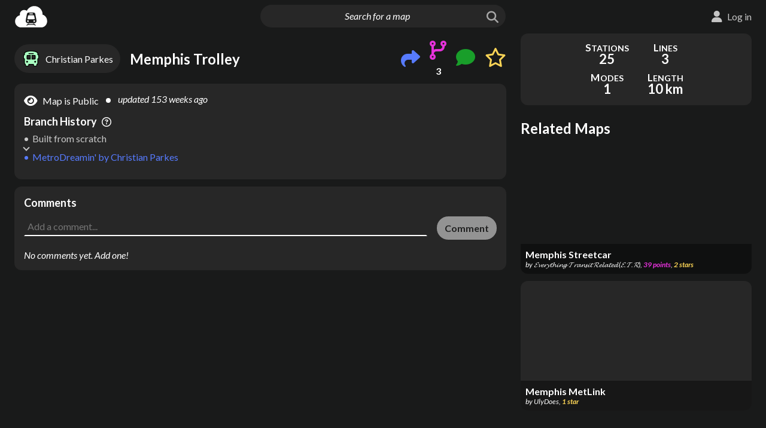

--- FILE ---
content_type: text/html; charset=utf-8
request_url: https://metrodreamin.com/view/MXlENkptWjRodVBnUEtCdmtDQjN3QnZxS0dsMXwy
body_size: 10142
content:
<!DOCTYPE html><html><head><meta charSet="utf-8"/><meta name="viewport" content="width=device-width"/><title>MetroDreamin&#x27; | Memphis Trolley</title><meta property="description" content="Memphis Trolley | MetroDreamin&#x27; map by Christian Parkes"/><link rel="canonical" href="https://metrodreamin.com/view/MXlENkptWjRodVBnUEtCdmtDQjN3QnZxS0dsMXwy"/><meta name="twitter:card" content="summary_large_image"/><meta name="twitter:site" content="@metrodreamin"/><meta name="twitter:title" content="MetroDreamin&#x27; | Memphis Trolley"/><meta name="twitter:description" content="Memphis Trolley | MetroDreamin&#x27; map by Christian Parkes"/><meta name="twitter:image" content="https://firebasestorage.googleapis.com/v0/b/metrodreamin.appspot.com/o/MXlENkptWjRodVBnUEtCdmtDQjN3QnZxS0dsMXwy%2Fdark.png?alt=media&amp;token=8fb1e934-ede7-4bb8-a4ea-8bde20be1ef8"/><meta name="twitter:image:alt" content="Memphis Trolley | MetroDreamin&#x27; map by Christian Parkes"/><meta property="og:title" content="MetroDreamin&#x27; | Memphis Trolley"/><meta property="og:description" content="Memphis Trolley | MetroDreamin&#x27; map by Christian Parkes"/><meta property="og:image" content="https://firebasestorage.googleapis.com/v0/b/metrodreamin.appspot.com/o/MXlENkptWjRodVBnUEtCdmtDQjN3QnZxS0dsMXwy%2Fdark.png?alt=media&amp;token=8fb1e934-ede7-4bb8-a4ea-8bde20be1ef8"/><meta property="og:image:alt" content="Memphis Trolley | MetroDreamin&#x27; map by Christian Parkes"/><meta property="og:type" content="website"/><meta property="og:locale" content="en_US"/><meta name="next-head-count" content="17"/><meta charSet="utf-8"/><meta name="msapplication-square70x70logo" content="/favicons/windows-tile-70x70.png"/><meta name="msapplication-square150x150logo" content="/favicons/windows-tile-150x150.png"/><meta name="msapplication-square310x310logo" content="/favicons/windows-tile-310x310.png"/><meta name="msapplication-TileImage" content="/favicons/windows-tile-144x144.png"/><link rel="apple-touch-icon-precomposed" sizes="152x152" href="/favicons/apple-touch-icon-152x152-precomposed.png"/><link rel="apple-touch-icon-precomposed" sizes="120x120" href="/favicons/apple-touch-icon-120x120-precomposed.png"/><link rel="apple-touch-icon-precomposed" sizes="76x76" href="/favicons/apple-touch-icon-76x76-precomposed.png"/><link rel="apple-touch-icon-precomposed" sizes="60x60" href="/favicons/apple-touch-icon-60x60-precomposed.png"/><link rel="apple-touch-icon-precomposed" sizes="144x144" href="/favicons/apple-touch-icon-144x144-precomposed.png"/><link rel="apple-touch-icon-precomposed" sizes="114x114" href="/favicons/apple-touch-icon-114x114-precomposed.png"/><link rel="apple-touch-icon-precomposed" sizes="72x72" href="/favicons/apple-touch-icon-72x72-precomposed.png"/><link rel="apple-touch-icon" sizes="57x57" href="/favicons/apple-touch-icon.png"/><link rel="icon" sizes="192x192" href="/favicons/homescreen-192x192.png"/><link rel="shortcut icon" href="/favicons/favicon.ico"/><link rel="icon" type="image/png" sizes="64x64" href="/favicons/favicon.png"/><meta name="mobile-web-app-capable" value="yes"/><meta name="theme-color" content="#000000"/><meta name="google-site-verification" content="o86TeS1Xf5hiHsBAQnDk1lbzSEUdbqz7E7XjvSUCH-U"/><meta name="google-adsense-account" content="ca-pub-8639649236007814"/><link rel="manifest" href="/manifest.json"/><link rel="preload" href="/_next/static/media/e77829e76dbc15a5-s.p.woff2" as="font" type="font/woff2" crossorigin="anonymous" data-next-font="size-adjust"/><link rel="preload" href="/_next/static/media/8ebe173d0f0ad7a9-s.p.woff2" as="font" type="font/woff2" crossorigin="anonymous" data-next-font="size-adjust"/><link rel="preload" href="/_next/static/media/cce080f35d014443-s.p.woff2" as="font" type="font/woff2" crossorigin="anonymous" data-next-font="size-adjust"/><link rel="preload" href="/_next/static/media/39969fcf98a3026e-s.p.woff2" as="font" type="font/woff2" crossorigin="anonymous" data-next-font="size-adjust"/><script id="gtag-init" data-nscript="beforeInteractive">
        window.dataLayer = window.dataLayer || [];
        function gtag(){dataLayer.push(arguments);}
        gtag('consent','default', {
          ad_storage: 'granted',
          ad_user_data: 'granted',
          ad_personalization: 'granted',
          analytics_storage: 'granted',
          region: ['*']
        });
        gtag('consent', 'default', {
          ad_storage: 'denied',
          ad_user_data: 'denied',
          ad_personalization: 'denied',
          analytics_storage: 'denied',
          region: ['AT','BE','BG','HR','CY','CZ','DK','EE','FI','FR','DE','GR','HU','IE','IT','LV','LT','LU','MT','NL','PL','PT','RO','SK','SI','ES','SE','GB','IS','LI','NO'],
          wait_for_update: 500
        });
      </script><link rel="preload" href="/_next/static/css/1351ff7c9edfcb6f.css" as="style"/><link rel="stylesheet" href="/_next/static/css/1351ff7c9edfcb6f.css" data-n-g=""/><noscript data-n-css=""></noscript><script defer="" nomodule="" src="/_next/static/chunks/polyfills-c67a75d1b6f99dc8.js"></script><script src="/_next/static/chunks/webpack-d7118c41f2ed2289.js" defer=""></script><script src="/_next/static/chunks/framework-73b8966a3c579ab0.js" defer=""></script><script src="/_next/static/chunks/main-4eca209f082f1a91.js" defer=""></script><script src="/_next/static/chunks/pages/_app-70b32b07723ca1d7.js" defer=""></script><script src="/_next/static/chunks/650-bb80715e8b9acfcb.js" defer=""></script><script src="/_next/static/chunks/371-b21952458407b892.js" defer=""></script><script src="/_next/static/chunks/813-45a5d5393ff1dad9.js" defer=""></script><script src="/_next/static/chunks/897-6161958720ad618a.js" defer=""></script><script src="/_next/static/chunks/352-cc4c9866d08d4d04.js" defer=""></script><script src="/_next/static/chunks/338-b3d18c994bd13868.js" defer=""></script><script src="/_next/static/chunks/pages/view/%5BsystemId%5D-f0709950b0f63f61.js" defer=""></script><script src="/_next/static/hZ3kZ0tec1-6MBoBzNIJW/_buildManifest.js" defer=""></script><script src="/_next/static/hZ3kZ0tec1-6MBoBzNIJW/_ssgManifest.js" defer=""></script><style id="__jsx-3248188408">*{font-family:'__Lato_0a9c0a', '__Lato_Fallback_0a9c0a',sans-serif}</style></head><body><script>0</script><div id="__next"><style>
    #nprogress {
      pointer-events: none;
    }
    #nprogress .bar {
      background: #ffffff;
      position: fixed;
      z-index: 9999;
      top: 0;
      left: 0;
      width: 100%;
      height: 3px;
    }
    #nprogress .peg {
      display: block;
      position: absolute;
      right: 0px;
      width: 100px;
      height: 100%;
      box-shadow: 0 0 10px #ffffff, 0 0 5px #ffffff;
      opacity: 1;
      -webkit-transform: rotate(3deg) translate(0px, -4px);
      -ms-transform: rotate(3deg) translate(0px, -4px);
      transform: rotate(3deg) translate(0px, -4px);
    }
    #nprogress .spinner {
      display: block;
      position: fixed;
      z-index: 1031;
      top: 15px;
      right: 15px;
    }
    #nprogress .spinner-icon {
      width: 18px;
      height: 18px;
      box-sizing: border-box;
      border: solid 2px transparent;
      border-top-color: #ffffff;
      border-left-color: #ffffff;
      border-radius: 50%;
      -webkit-animation: nprogresss-spinner 400ms linear infinite;
      animation: nprogress-spinner 400ms linear infinite;
    }
    .nprogress-custom-parent {
      overflow: hidden;
      position: relative;
    }
    .nprogress-custom-parent #nprogress .spinner,
    .nprogress-custom-parent #nprogress .bar {
      position: absolute;
    }
    @-webkit-keyframes nprogress-spinner {
      0% {
        -webkit-transform: rotate(0deg);
      }
      100% {
        -webkit-transform: rotate(360deg);
      }
    }
    @keyframes nprogress-spinner {
      0% {
        transform: rotate(0deg);
      }
      100% {
        transform: rotate(360deg);
      }
    }
  </style><div id="map-park" style="position:absolute;width:0;height:0;overflow:hidden;left:-99999px;top:0"><div id="map-root" style="position:absolute;width:0;height:0;overflow:hidden;left:-99999px;top:0"></div></div><div class="Theme DarkMode"><div class="ProgressBar"><div class="ProgressBar-bar"></div></div><header class="Header"><div class="Header-left"><div class="Header-logoWrap"><a class="Header-logoLink" href="/explore"><img class="Header-logo" src="/assets/logo.svg" alt="MetroDreamin&#x27; logo"/></a></div></div><div class="Header-center"><form class="Header-inputWrap"><input class="Header-input" placeholder="Search for a map" value=""/><button class="Header-searchButton" type="submit" disabled=""><i class="fas fa-search"></i></button></form></div><div class="Header-right Header-right--notLoggedIn"></div></header><main class="View" itemscope="" itemType="https://schema.org/Article"><div class="System System--normal System--viewOnly"><div class="System-main"><div class="System-primary"><div class="System-map"><div class="Map"></div><div></div><div class="System-loadingNotice Ellipsis">Setting things up</div></div><div class="System-lead"><a class="System-author Link" href="/user/1yD6JmZ4huPgPKBvkCB3wBvqKGl1"><div class="System-authorName">Christian Parkes</div></a><div class="System-title"><div class="Title Title--viewOnly"><h1 class="Title-heading" data-tooltip-content="Memphis Trolley">Memphis Trolley</h1></div></div><div class="System-social"><div class="Share"><button class="Share-openButton" data-tooltip-content="Share on social media or copy shareable link to clipboard"><i class="fas fa-share"></i></button><div></div></div><div class="BranchAndCount"><a class="BranchAndCount-icon" data-tooltip-content="Branch from this map" href="/edit/new?fromSystem=MXlENkptWjRodVBnUEtCdmtDQjN3QnZxS0dsMXwy"><i class="fas fa-code-branch"></i></a><button class="BranchAndCount-count Link">3</button><div></div></div><div class="CommentAndCount CommentAndCount--none"><button class="CommentAndCount-icon" data-tooltip-content="Add a comment"><i class="fas fa-comment"></i></button><button class="CommentAndCount-count Link"></button></div><div class="StarAndCount StarAndCount--none"><button class="StarAndCount-icon StarAndCount-icon--unstarred"><i class="fas fa-star"></i><i class="far fa-star"></i></button><button class="StarAndCount-count Link"></button><div></div></div></div></div><div class="System-details SystemSection"><div class="System-detailTextItems"><div class="System-private System-private--display" data-tooltip-content="Map appears in search and on creator profile"><div class="System-privateIcon"><i class="fas fa-eye"></i></div><div class="System-privateText">Map is Public</div></div><div class="System-timeText System-timeText--updated" data-tooltip-content="2/14/2023, 3:15:21 AM">updated <!-- -->153 weeks ago</div></div><div class="System-ancestry"><div class="Ancestry"><div class="Ancestry-title">Branch History<i class="far fa-question-circle" data-tooltip-content="The history of maps this one was branched from – the lineage of the map"></i></div><ol class="Ancestry-items"><li class="Ancestry-relativeWrap Ancestry-relativeWrap--curr"><div class="System-relative">MetroDreamin&#x27;<!-- --> by <!-- -->Christian Parkes</div></li><li class="Ancestry-relativeWrap Ancestry-relativeWrap--default"><div class="Ancestry-relative">Built from scratch</div></li></ol></div></div></div><div class="Comments SystemSection"><div class="Comments-top"><h2 class="Comments-heading">Comments</h2></div><form class="Comments-new"><textarea class="Comments-textarea" placeholder="Add a comment..."></textarea><button class="Comments-submit Button--primary" type="submit" disabled="">Comment</button></form></div></div><div class="System-secondary"><div></div><div class="ScorePanel ScorePanel--displayed Focus"><div class="ScorePanel-lower"><div class="ScorePanel-details ScorePanel-details--expanded ScorePanel-details--viewOnly ScorePanel-details--scoreIsHidden"><div class="ScorePanel-items"><div class="ScorePanel-item ScorePanel-item--numStations"><div class="ScorePanel-label">Stations</div><div class="ScorePanel-value">25</div></div><div class="ScorePanel-item ScorePanel-item--numLines"><div class="ScorePanel-label">Lines</div><div class="ScorePanel-value">3</div></div><div class="ScorePanel-item ScorePanel-item--numModes"><div class="ScorePanel-label">Modes</div><div class="ScorePanel-value">1</div></div><div class="ScorePanel-item ScorePanel-item--trackLength"><div class="ScorePanel-label">Length</div><div class="ScorePanel-value">10 km</div></div></div></div></div></div></div></div><div></div><div></div></div><article class="Schema sr-only"><div><span itemProp="name">Memphis Trolley</span> by <span itemProp="author" itemscope="" itemType="https://schema.org/Person"><span itemProp="name">Christian Parkes</span><meta itemProp="url" content="https://metrodreamin.com/user/1yD6JmZ4huPgPKBvkCB3wBvqKGl1"/></span></div><div>updated at <span itemProp="dateModified">2023-02-14T03:15:21.494Z</span></div><div itemProp="abstract">Map created on MetroDreamin.com</div><div itemProp="text"><span>Map type: <!-- -->local<!-- --> | </span><span>Total track length: <!-- -->6<!-- --> miles | </span><span>Center coordinate: <!-- -->35.14290082486767<!-- -->, <!-- -->-90.04988869641055<!-- --> | </span><span>* Riverfront Loop: (Tram, 18 stations) Pyramid, Jefferson Street, Union Avenue, Beale Street Landing, Huling Avenue, Central Station (Patterson), Butler, Huling, Dr. M.L. King Jr., Beale Street, Peabody Place, Union, Madison, Court, Civic Center Plaza, Convention Center, Overton, North End
* Main Street Line: (Tram, 13 stations) Central Station (Main), Butler, Huling, Dr. M.L. King Jr., Beale Street, Peabody Place, Union, Madison, Court, Civic Center Plaza, Convention Center, Overton, North End
* Madison Avenue Line: (Tram, 7 stations) Cleveland Avenue, Pauline, Dunlap, Orleans, Danny Thomas, Third Street, Court</span></div><div itemProp="keywords">memphis, trolley, shelby, county, tennessee, us, tn, united, states, map maker, metro map maker, subway map maker, transit map maker, rail map maker, bus map maker, map creator, metro map creator, subway map creator, transit map creator, rail map creator, bus map creator, dream map, fantasy map, fantasy metro, fantasy subway, map sketch, map tool, transit tool, public transportation map</div><meta itemProp="image" content="https://firebasestorage.googleapis.com/v0/b/metrodreamin.appspot.com/o/MXlENkptWjRodVBnUEtCdmtDQjN3QnZxS0dsMXwy%2Fdark.png?alt=media&amp;token=8fb1e934-ede7-4bb8-a4ea-8bde20be1ef8"/><meta itemProp="headline" content="Memphis Trolley"/><meta itemProp="url" content="https://metrodreamin.com/view/MXlENkptWjRodVBnUEtCdmtDQjN3QnZxS0dsMXwy"/><meta itemProp="commentCount" content="0"/><div itemProp="interactionStatistic" itemType="https://schema.org/InteractionCounter" itemscope=""><meta itemProp="userInteractionCount" content="0"/><meta itemProp="interactionType" content="https://schema.org/LikeAction"/></div></article></main><footer class="Footer"><div class="Footer-container"><div class="Footer-left"><a class="Footer-designation Link" href="https://metrodreamin.com"><img class="Footer-desigLogo" src="/assets/logo.svg" alt="MetroDreamin&#x27; logo"/><div class="Footer-copyright">© <!-- -->2026<!-- --> MetroDreamin&#x27;</div></a><div class="Footer-buttons"><button class="Footer-missionButton Button--inverse">Mission</button><button class="Footer-contributeButton Button--primary">Contribute</button></div></div><div class="Footer-links"><a class="Footer-link Link" target="_blank" rel="nofollow noopener noreferrer" href="https://ko-fi.com/metrodreamin">Ko-fi</a><a class="Footer-link Link" href="mailto:hello@metrodreamin.com">Email</a><a class="Footer-link Link" target="_blank" rel="nofollow noopener noreferrer" href="https://twitter.com/MetroDreamin">Twitter/X</a><a class="Footer-link Link" target="_blank" rel="nofollow noopener noreferrer" href="https://www.reddit.com/r/metrodreamin/">Reddit</a><a class="Footer-link Link" target="_blank" rel="nofollow noopener noreferrer" href="https://discord.gg/eS6wDdrRgC">Discord</a><button class="Footer-link Link">Code of Conduct</button><a class="Footer-link Link" target="_blank" rel="nofollow noopener noreferrer" href="/cookies.html">Cookies</a><a class="Footer-link Link" target="_blank" rel="nofollow noopener noreferrer" href="/privacy.html">Privacy Policy</a><a class="Footer-link Link" target="_blank" rel="nofollow noopener noreferrer" href="https://github.com/the-nemz/metro-dreamin">Source Code</a></div></div></footer></div><div></div><div></div><div></div><div></div><div></div></div><script id="__NEXT_DATA__" type="application/json">{"props":{"ip":"3.135.198.7","__N_SSP":true,"pageProps":{"ownerDocData":{"lastLogin":1769001747943,"lightMode":false,"lowPerformance":true,"displayName":"Christian Parkes","systemIds":["0","1","2","3","4"],"userId":"1yD6JmZ4huPgPKBvkCB3wBvqKGl1","systemsCreated":40,"creationDate":1674608790072,"starredViews":["blVDTnl4S3pTQ1g0Q3JCalAxTTM5TWs1VHAwM3wxMQ=="]},"systemDocData":{"title":"Memphis Trolley","systemNumStr":"2","isPrivate":false,"maxDist":2.065806489171306,"userId":"1yD6JmZ4huPgPKBvkCB3wBvqKGl1","avgDist":0.640138237406422,"directDescendantsCount":3,"lastUpdated":1676344521494,"geohash":"9ypzyvedjx","centroid":{"lng":-90.04988869641055,"lat":35.14290082486767},"structure":"PARTITIONED","avgSpacing":0.2427450032005823,"ancestors":[],"descendantsCount":3,"numLines":3,"trackLength":6.31137008321514,"stars":0,"keywords":["memphis","trolley","shelby","county","tennessee","us","tn","united","states"],"level":"LOCAL","numWaypoints":41,"numStations":25,"meta":{"nextStationId":"80","nextLineId":"3","systemNumStr":"2"},"systemId":"MXlENkptWjRodVBnUEtCdmtDQjN3QnZxS0dsMXwy","numModes":1},"fullSystem":{"map":{"stations":{"0":{"info":{"densityScore":330,"buildingArea":94431.26279468443,"numNearbyBuildings":115,"weightedLevel":21,"areaByUsage":{"hotel":0,"other/unknown":66666.76230019363,"park":6365.322549777033,"civic":0,"residential":7872.854841750318,"commercial":19891.645652740463,"industrial":0}},"id":"0","name":"North End","lat":35.15670909606223,"lng":-90.04821302385635},"7":{"name":"Overton","lat":35.15496904134814,"info":{"areaByUsage":{"civic":11205.909790703548,"commercial":19891.645652740463,"other/unknown":56465.506614798185,"residential":7003.596569671453,"hotel":5369.941562688697,"park":4804.180104475574,"industrial":0},"weightedLevel":13,"densityScore":223,"buildingArea":99936.60019060234,"numNearbyBuildings":90},"id":"7","lng":-90.04892359633952},"8":{"id":"8","info":{"areaByUsage":{"other/unknown":88656.54934383962,"industrial":0,"civic":23854.521754317335,"hotel":5931.88637248344,"residential":9374.152328662256,"park":5132.17347595495,"commercial":19891.645652740463},"weightedLevel":10,"numNearbyBuildings":102,"buildingArea":147708.7554520431,"densityScore":259},"lat":35.151852598974315,"lng":-90.05015689007477,"name":"Convention Center"},"9":{"id":"9","lat":35.14921262907903,"lng":-90.05123958300373,"name":"Civic Center Plaza","info":{"weightedLevel":7,"areaByUsage":{"residential":6351.096664135918,"civic":27807.00318013566,"industrial":0,"park":47915.66154945076,"commercial":4368.795161601321,"other/unknown":125748.56346608128,"hotel":9586.627054495293},"buildingArea":173862.0855264495,"densityScore":245,"numNearbyBuildings":125}},"11":{"id":"11","name":"Court","info":{"densityScore":348,"weightedLevel":8,"areaByUsage":{"other/unknown":176696.42982909927,"civic":14125.02804176464,"commercial":8734.170507515699,"residential":4804.647849102061,"industrial":0,"park":44306.24424831064,"hotel":21075.31394887445},"buildingArea":225435.5901763562,"numNearbyBuildings":252},"lat":35.146202247260646,"lng":-90.05243781951508},"12":{"name":"Madison","lat":35.144998862951496,"id":"12","lng":-90.05290460927945,"info":{"weightedLevel":7,"densityScore":332,"buildingArea":242475.4828039125,"areaByUsage":{"other/unknown":185686.0848429743,"hotel":22752.238523895376,"civic":7505.087187715462,"commercial":21599.733296982606,"industrial":0,"park":39646.77576829352,"residential":4932.338952344711},"numNearbyBuildings":257}},"13":{"info":{"numNearbyBuildings":277,"buildingArea":247448.67597757294,"areaByUsage":{"industrial":0,"civic":6930.484572168965,"hotel":24978.949970888716,"residential":1912.3357416625986,"commercial":26685.520574458464,"park":21123.552992049492,"other/unknown":186941.38511839416},"densityScore":330,"weightedLevel":7},"lng":-90.05363254416376,"name":"Union","lat":35.143211962005154,"id":"13"},"14":{"name":"Peabody Place","id":"14","lng":-90.05426789690064,"lat":35.14160031801475,"info":{"areaByUsage":{"park":9123.243702460572,"hotel":23565.905918815428,"other/unknown":203513.0704674345,"residential":6729.933022077888,"industrial":9685.40813230071,"civic":23525.44941686168,"commercial":21614.8869741982},"weightedLevel":6,"buildingArea":288634.6539316886,"densityScore":330,"numNearbyBuildings":265}},"15":{"lat":35.14045916956138,"info":{"buildingArea":265661.02181286045,"areaByUsage":{"hotel":19382.64671329445,"residential":7146.777658556592,"civic":21831.287153479403,"other/unknown":188937.44600644548,"industrial":9685.40813230071,"park":9285.904705987083,"commercial":18677.456148783775},"densityScore":304,"numNearbyBuildings":247,"weightedLevel":6},"id":"15","lng":-90.05475230815534,"name":"Beale Street"},"16":{"name":"Dr. M.L. King Jr.","lat":35.13894390840946,"lng":-90.05577927828593,"id":"16","info":{"densityScore":250,"weightedLevel":5,"buildingArea":250448.28320224548,"areaByUsage":{"industrial":9685.40813230071,"residential":13678.54824385538,"hotel":13000.022892324401,"park":14840.485041557422,"commercial":18265.986377071193,"other/unknown":173987.0304032144,"civic":21831.287153479403},"numNearbyBuildings":214}},"17":{"lng":-90.05488459790251,"id":"17","isWaypoint":true,"lat":35.14016328705205},"18":{"info":{"areaByUsage":{"commercial":5776.826881175163,"industrial":10572.524753315283,"park":31055.015348396515,"residential":16095.463480716508,"hotel":3180.426114039887,"civic":2912.816402652822,"other/unknown":192723.8589356384},"numNearbyBuildings":233,"buildingArea":231261.916567538,"densityScore":134},"name":"Huling","id":"18","lng":-90.05827952882916,"lat":35.13549432200797},"19":{"lng":-90.05897975302786,"name":"Butler","lat":35.13391427262029,"id":"19","info":{"areaByUsage":{"residential":21431.72540043844,"park":21422.80646720806,"civic":2912.816402652822,"other/unknown":169866.65874342222,"hotel":3180.426114039887,"commercial":5776.826881175163,"industrial":0},"densityScore":117,"numNearbyBuildings":247,"buildingArea":203168.45354172846}},"20":{"id":"20","isWaypoint":true,"lat":35.13472547664816,"lng":-90.05883712282153},"21":{"lat":35.134359640537625,"isWaypoint":true,"id":"21","lng":-90.05896678664551},"22":{"id":"22","lat":35.13299701911366,"lng":-90.05900568579257,"isWaypoint":true},"23":{"id":"23","lng":-90.05918222959562,"isWaypoint":true,"lat":35.13281889310777},"24":{"id":"24","lng":-90.05986173451099,"lat":35.13283822224844,"info":{"numNearbyBuildings":297,"densityScore":116,"buildingArea":195140.2856424527,"areaByUsage":{"residential":45149.29469264003,"park":22345.849965052574,"hotel":3180.426114039887,"commercial":6610.132181153283,"other/unknown":137287.61625196674,"civic":2912.816402652822,"industrial":0}},"name":"Central Station (Patterson)"},"25":{"isWaypoint":true,"id":"25","lat":35.13287679987319,"lng":-90.06241091143256},"26":{"id":"26","lat":35.1329782777384,"isWaypoint":true,"lng":-90.06259408232273},"27":{"lng":-90.06264135222982,"lat":35.13313774269953,"isWaypoint":true,"id":"27"},"28":{"lat":35.13450253356534,"lng":-90.06256827205259,"isWaypoint":true,"id":"28"},"29":{"id":"29","isWaypoint":true,"lat":35.13468132424438,"lng":-90.0625150934069},"31":{"lat":35.13596124252484,"lng":-90.06157471478221,"isWaypoint":true,"id":"31"},"32":{"lng":-90.06067658654638,"name":"Huling Avenue","id":"32","info":{"areaByUsage":{"commercial":245.75040784515667,"hotel":1570.9838617302528,"industrial":0,"other/unknown":134227.1782201197,"civic":0,"residential":15882.80790046902,"park":65466.07629585288},"numNearbyBuildings":187,"densityScore":112,"buildingArea":151926.72039016412},"lat":35.13708228183161},"33":{"lng":-90.0597011990285,"isWaypoint":true,"lat":35.13849491997405,"id":"33"},"34":{"info":{"areaByUsage":{"industrial":9685.40813230071,"park":47564.365145452924,"civic":2276.0526156708547,"hotel":1570.9838617302528,"residential":7146.777658556592,"commercial":3763.1044504338697,"other/unknown":117365.87040545454},"numNearbyBuildings":140,"densityScore":96,"buildingArea":141808.19712414683},"lat":35.14014602512951,"lng":-90.0585048942037,"id":"34","name":"Beale Street Landing"},"36":{"lat":35.14177680362614,"lng":-90.05731003199486,"isWaypoint":true,"id":"36"},"37":{"lat":35.14285427764804,"lng":-90.05658325717371,"id":"37","isWaypoint":true},"38":{"id":"38","info":{"buildingArea":159052.2181059125,"numNearbyBuildings":178,"densityScore":255,"weightedLevel":7,"areaByUsage":{"park":104069.27475872073,"industrial":0,"civic":6930.484572168965,"commercial":24494.313757963602,"residential":1912.3357416625986,"other/unknown":107061.1334635174,"hotel":18653.95057060008}},"lng":-90.05618737170165,"lat":35.14361768110365,"name":"Union Avenue"},"40":{"id":"40","lat":35.145110324643184,"isWaypoint":true,"lng":-90.05557816109027},"41":{"isWaypoint":true,"id":"41","lng":-90.0551113707572,"lat":35.146255395400814},"42":{"lat":35.14683343133893,"id":"42","isWaypoint":true,"lng":-90.05479980835143},"43":{"lat":35.14735039526181,"name":"Jefferson Street","info":{"numNearbyBuildings":162,"areaByUsage":{"residential":3020.0032106821127,"hotel":7233.418941235088,"commercial":7306.225987015749,"other/unknown":107005.5731289597,"industrial":0,"civic":27619.489189371026,"park":128921.01136727456},"weightedLevel":8,"buildingArea":152184.7104572636,"densityScore":270},"id":"43","lng":-90.05446301026323},"44":{"lat":35.14845992818337,"lng":-90.05377251129228,"isWaypoint":true,"id":"44"},"45":{"lat":35.14934896021704,"lng":-90.05335487672977,"id":"45","isWaypoint":true},"49":{"isWaypoint":true,"lng":-90.05292685454519,"id":"49","lat":35.1504192944856},"51":{"isWaypoint":true,"lat":35.15122945507082,"lng":-90.05259403904167,"id":"51"},"52":{"lng":-90.05220991043106,"isWaypoint":true,"id":"52","lat":35.15215423238335},"53":{"id":"53","lat":35.1533367792572,"isWaypoint":true,"lng":-90.05177598736756},"54":{"name":"Pyramid","id":"54","lng":-90.051306948953,"info":{"densityScore":198,"buildingArea":88950.09103878679,"areaByUsage":{"commercial":19891.645652740463,"hotel":5369.941562688697,"other/unknown":43096.676209050296,"residential":5215.6902125540855,"industrial":0,"park":4700.074737589082,"civic":15376.137401753296},"weightedLevel":13,"numNearbyBuildings":60},"lat":35.15447591205964},"55":{"id":"55","isWaypoint":true,"lat":35.15572221149603,"lng":-90.05082795877033},"56":{"lng":-90.05027206680309,"id":"56","lat":35.15718014501566,"isWaypoint":true},"57":{"lat":35.15805251291478,"lng":-90.0499235056566,"isWaypoint":true,"id":"57"},"58":{"id":"58","lng":-90.04963606067848,"lat":35.15815347882277,"isWaypoint":true},"59":{"id":"59","lng":-90.04898430350511,"lat":35.157919859676795,"isWaypoint":true},"60":{"lng":-90.0480994087836,"isWaypoint":true,"lat":35.15769547019707,"id":"60"},"61":{"lat":35.1575020304936,"isWaypoint":true,"lng":-90.04791485854732,"id":"61"},"62":{"id":"62","isWaypoint":true,"lng":-90.0480710164393,"lat":35.157060986250045},"63":{"lat":35.13190600809742,"name":"Central Station (Main)","id":"63","lng":-90.05903871502406,"info":{"areaByUsage":{"hotel":3180.426114039887,"civic":2912.816402652822,"park":9187.755172681671,"commercial":6610.132181153283,"industrial":0,"residential":39260.387627030505,"other/unknown":139623.6380382372},"densityScore":106,"numNearbyBuildings":255,"buildingArea":191587.4003631136}},"64":{"lat":35.145356526553684,"id":"64","lng":-90.05276779100913,"isWaypoint":true},"65":{"lat":35.14517059160046,"id":"65","isWaypoint":true,"lng":-90.05265353483279},"66":{"id":"66","lat":35.144157564311286,"info":{"buildingArea":260548.8169208451,"densityScore":341,"weightedLevel":7,"numNearbyBuildings":239,"areaByUsage":{"park":14942.484621490941,"commercial":19312.748611064162,"other/unknown":208220.60311546078,"hotel":23823.0781327152,"residential":9192.387061605063,"industrial":0,"civic":0}},"name":"Third Street","lng":-90.04892497155184},"67":{"id":"67","isWaypoint":true,"lat":35.14343605122235,"lng":-90.04615032704537},"68":{"isWaypoint":true,"lat":35.143257845198875,"lng":-90.0451138219122,"id":"68"},"69":{"id":"69","isWaypoint":true,"lat":35.14309702479302,"lng":-90.04389127739796},"70":{"id":"70","isWaypoint":true,"lat":35.142914428689565,"lng":-90.04315233054761},"71":{"id":"71","info":{"areaByUsage":{"civic":0,"park":0,"hotel":1632.784418614565,"commercial":25600.4895086201,"other/unknown":118699.68007907392,"industrial":0,"residential":19622.468622724915},"buildingArea":165555.42262903365,"densityScore":85,"numNearbyBuildings":163},"lat":35.14273187500174,"name":"Danny Thomas","lng":-90.04268457438559},"72":{"isWaypoint":true,"lat":35.14230536514252,"id":"72","lng":-90.04179135541185},"73":{"id":"73","lng":-90.04124386808614,"lat":35.14209673076215,"isWaypoint":true},"74":{"lat":35.14105789744629,"id":"74","name":"Orleans","info":{"numNearbyBuildings":123,"densityScore":89,"buildingArea":143369.83982568007,"areaByUsage":{"industrial":0,"residential":9903.189981015834,"park":33629.88072488775,"commercial":24882.187861866594,"civic":21247.091101752365,"hotel":0,"other/unknown":87337.3708810453}},"lng":-90.03739019515955},"75":{"lng":-90.03653972941322,"lat":35.140801447018276,"isWaypoint":true,"id":"75"},"76":{"id":"76","lng":-90.03564142496555,"isWaypoint":true,"lat":35.14068408807695},"77":{"info":{"areaByUsage":{"other/unknown":95872.83175107074,"residential":0,"commercial":0,"hotel":1556.930415344989,"civic":34691.05699277959,"park":33629.88072488775,"industrial":0},"buildingArea":132120.8191591953,"densityScore":81,"numNearbyBuildings":60},"name":"Dunlap","lat":35.14045793720214,"lng":-90.03234122997223,"id":"77"},"78":{"name":"Pauline","lat":35.140101511720374,"id":"78","info":{"areaByUsage":{"park":0,"residential":2444.6361857791085,"industrial":0,"civic":37257.52636327703,"hotel":4678.423804741147,"other/unknown":98522.85321274558,"commercial":0},"numNearbyBuildings":70,"densityScore":70,"buildingArea":142903.43956654283},"lng":-90.02881711252411},"79":{"info":{"numNearbyBuildings":171,"densityScore":150,"areaByUsage":{"other/unknown":125302.7703102508,"industrial":1625.2129715165747,"civic":12426.513223810867,"hotel":0,"commercial":6469.9319045397815,"residential":6327.898762531609,"park":0},"buildingArea":152152.32717264962,"weightedLevel":5},"id":"79","name":"Cleveland Avenue","lng":-90.01745323403564,"lat":35.13902888198311}},"lines":{"0":{"mode":"TRAM","id":"0","name":"Riverfront Loop","color":"#3cb44b","stationIds":["62","61","60","59","58","57","56","55","54","53","52","51","49","45","44","43","42","41","40","38","37","36","34","33","32","31","29","28","27","26","25","24","23","22","19","21","20","18","16","17","15","14","13","12","64","11","9","8","7","0","62"]},"1":{"mode":"TRAM","name":"Main Street Line","color":"#f032e6","id":"1","stationIds":["63","22","19","21","20","18","16","17","15","14","13","12","64","11","9","8","7","0"]},"2":{"stationIds":["79","78","77","76","75","74","73","72","71","70","69","68","67","66","65","64","11"],"name":"Madison Avenue Line","mode":"TRAM","id":"2","color":"#f58231"}},"interchanges":{},"lineGroups":{},"title":"Memphis Trolley","caption":""},"lastUpdated":1676344521494,"meta":{"nextLineId":"3","nextStationId":"80","systemNumStr":"2"}},"thumbnail":"https://firebasestorage.googleapis.com/v0/b/metrodreamin.appspot.com/o/MXlENkptWjRodVBnUEtCdmtDQjN3QnZxS0dsMXwy%2Fdark.png?alt=media\u0026token=8fb1e934-ede7-4bb8-a4ea-8bde20be1ef8"}},"page":"/view/[systemId]","query":{"systemId":"MXlENkptWjRodVBnUEtCdmtDQjN3QnZxS0dsMXwy"},"buildId":"hZ3kZ0tec1-6MBoBzNIJW","isFallback":false,"gssp":true,"appGip":true,"scriptLoader":[]}</script><script async="" src="https://pagead2.googlesyndication.com/pagead/js/adsbygoogle.js?client=ca-pub-8639649236007814" crossorigin="anonymous"></script></body></html>

--- FILE ---
content_type: text/html; charset=utf-8
request_url: https://www.google.com/recaptcha/api2/aframe
body_size: 268
content:
<!DOCTYPE HTML><html><head><meta http-equiv="content-type" content="text/html; charset=UTF-8"></head><body><script nonce="7ZOCoHugpDBwyqgq2zCVdA">/** Anti-fraud and anti-abuse applications only. See google.com/recaptcha */ try{var clients={'sodar':'https://pagead2.googlesyndication.com/pagead/sodar?'};window.addEventListener("message",function(a){try{if(a.source===window.parent){var b=JSON.parse(a.data);var c=clients[b['id']];if(c){var d=document.createElement('img');d.src=c+b['params']+'&rc='+(localStorage.getItem("rc::a")?sessionStorage.getItem("rc::b"):"");window.document.body.appendChild(d);sessionStorage.setItem("rc::e",parseInt(sessionStorage.getItem("rc::e")||0)+1);localStorage.setItem("rc::h",'1769006544715');}}}catch(b){}});window.parent.postMessage("_grecaptcha_ready", "*");}catch(b){}</script></body></html>

--- FILE ---
content_type: text/plain; charset=utf-8
request_url: https://firestore.googleapis.com/google.firestore.v1.Firestore/Listen/channel?VER=8&database=projects%2Fmetrodreamin%2Fdatabases%2F(default)&gsessionid=uxr8JZETACX-N8M-K80nvCgiT17o_WIDh2B-9mFMB3M&SID=CzwgDmtfdsuIcrbfiRRRpQ&RID=17452&AID=62&zx=8i32n812mw80&t=1
body_size: -319
content:
9
[1,64,7]


--- FILE ---
content_type: image/svg+xml
request_url: https://metrodreamin.com/assets/logo.svg
body_size: 739
content:
<svg xmlns="http://www.w3.org/2000/svg" version="1.0" width="726.000000pt" height="485.000000pt" viewBox="0 0 726.000000 485.000000" preserveAspectRatio="xMidYMid meet">
   <g transform="translate(0.000000,485.000000) scale(0.100000,-0.100000)" fill="#fff" stroke="none">
      <path d="M4120 4815 c-224 -31 -394 -81 -575 -170 -211 -103 -372 -221 -540 -397 -134 -139 -198 -230 -319 -451 l-16 -29 -53 32 c-187 112 -370 158 -590 147 -258 -13 -476 -109 -659 -290 -120 -119 -193 -241 -244 -412 -23 -78 -27 -109 -28 -230 -1 -77 3 -165 7 -196 l9 -56 -69 -17 c-157 -40 -349 -138 -492 -253 -427 -341 -621 -913 -490 -1438 68 -269 204 -499 400 -675 191 -171 391 -275 649 -337 71 -16 212 -18 2495 -21 1762 -2 2440 0 2495 8 364 55 683 263 892 580 84 128 119 200 169 350 50 151 70 265 76 435 19 548 -234 1062 -657 1333 -83 53 -226 120 -306 144 l-71 20 -6 172 c-7 250 -50 433 -158 679 -229 520 -746 935 -1304 1046 -212 42 -430 51 -615 26z m122 -1446 c143 -31 273 -149 314 -286 8 -27 78 -383 155 -793 132 -696 141 -751 136 -830 -15 -216 -139 -387 -341 -467 l-71 -28 -773 -3 c-506 -2 -793 1 -830 8 -126 23 -266 113 -335 214 -69 102 -90 173 -91 301 0 101 11 169 138 830 76 396 147 747 158 779 45 136 155 238 293 272 68 17 1169 19 1247 3z m-1060 -2544 l-37 -34 479 -1 480 0 -34 35 -34 35 138 0 137 0 214 -192 c118 -105 215 -193 215 -195 0 -1 -62 -3 -138 -3 l-138 0 -71 65 -71 65 -695 0 -695 0 -72 -65 -72 -65 -141 0 c-122 0 -139 2 -127 14 8 8 107 95 219 195 l203 181 139 0 139 0 -38 -35z" />
      <path d="M3236 3129 c-47 -56 -26 -130 43 -149 21 -6 167 -10 346 -10 179 0 325 4 346 10 70 19 93 103 43 154 l-27 26 -362 0 -363 0 -26 -31z" />
      <path d="M3003 2735 c-17 -7 -39 -27 -47 -44 -9 -16 -46 -180 -82 -363 -76 -381 -77 -403 -20 -455 l36 -33 735 0 735 0 36 33 c56 51 55 74 -19 453 -36 183 -73 346 -82 364 -31 61 -25 60 -672 60 -478 -1 -594 -3 -620 -15z" />
      <path d="M2822 1594 c-100 -60 -116 -211 -30 -291 56 -52 135 -66 203 -34 74 34 105 86 105 174 -1 141 -154 225 -278 151z" />
      <path d="M4239 1597 c-55 -28 -89 -89 -89 -158 0 -84 38 -142 112 -174 136 -56 286 72 250 213 -16 60 -39 91 -88 119 -53 31 -126 31 -185 0z" />
   </g>
</svg>


--- FILE ---
content_type: text/plain; charset=utf-8
request_url: https://firestore.googleapis.com/google.firestore.v1.Firestore/Listen/channel?VER=8&database=projects%2Fmetrodreamin%2Fdatabases%2F(default)&RID=17438&CVER=22&X-HTTP-Session-Id=gsessionid&zx=hxf02z7xxbe9&t=1
body_size: -134
content:
51
[[0,["c","CzwgDmtfdsuIcrbfiRRRpQ","",8,12,30000]]]
